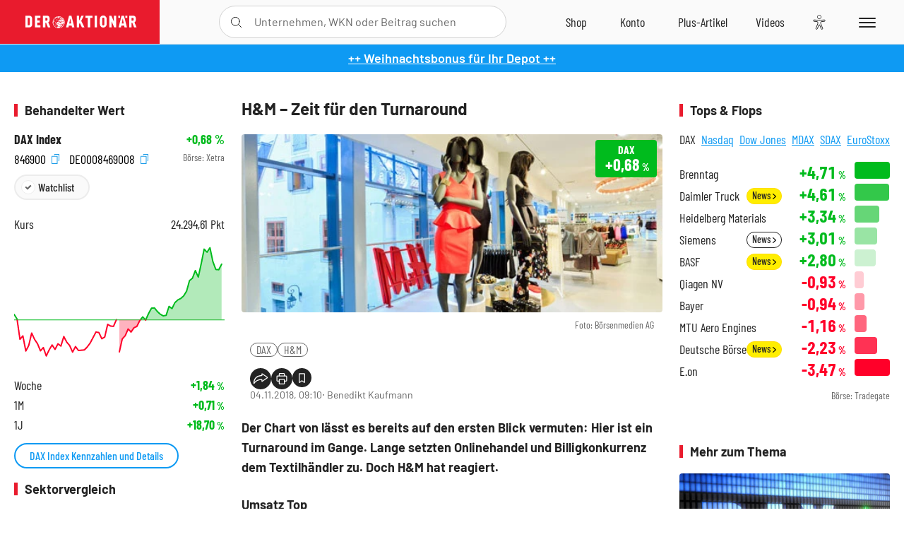

--- FILE ---
content_type: text/html; charset=utf-8
request_url: https://www.deraktionaer.de/artikel/aktien/hm-zeit-fuer-den-turnaround-409630.html
body_size: 24413
content:
<!DOCTYPE html>
<html lang="de-de">
<head>
    <link rel="dns-prefetch" href="//cdn.boersenmedien.com">
    <link rel="dns-prefetch" href="//images.boersenmedien.com">
    <link rel="preconnect" href="//cdn.boersenmedien.com">
    <link rel="preconnect" href="//images.boersenmedien.com">
    
    <meta charset="utf-8">
    <meta name="viewport" content="width=device-width, initial-scale=1.0">
    <link rel="apple-touch-icon" sizes="180x180" href="/assets/images/icons/apple-touch-icon.png">
    <link rel="icon" type="image/png" sizes="32x32" href="/assets/images/icons/favicon-32x32.png">
    <link rel="icon" type="image/png" sizes="16x16" href="/assets/images/icons/favicon-16x16.png">
    <link rel="manifest" href="/manifest.json">
        <title>H&amp;M &#x2013; Zeit f&#xFC;r den Turnaround - DER AKTION&#xC4;R</title>
    <meta name="robots" content="index, follow, noodp, max-image-preview:large">
    <meta name="theme-color" content="#e91b2c">
    <meta name="msapplication-navbutton-color" content="#e91b2c">

    <meta name="description" content="H&amp;M &#x2013; Zeit f&#xFC;r den Turnaround">
    <meta name="keywords" content=",DAX,H&amp;M">
    <meta name="news_keywords" content=",DAX,H&amp;M">
    <meta name="date" content="2018-11-04T09:10:00Z">
        <meta name="author" content="Benedikt Kaufmann">
    <meta name="publisher" content="DER AKTION&#xC4;R">
    <link rel="canonical" href="https://www.deraktionaer.de/artikel/aktien/hm-zeit-fuer-den-turnaround-409630.html">
    <meta property="og:title" content="H&amp;M &#x2013; Zeit f&#xFC;r den Turnaround">
    <meta property="og:type" content="article">
        <meta property="og:image" content="https://images.boersenmedien.com/images/f3286185-1a83-4d2e-aa74-f4ce4facf766.jpg?w=1280">
        <meta property="og:image:width" content="520">
        <meta property="og:image:height" content="220">
    <meta property="og:url" content="https://www.deraktionaer.de/artikel/aktien/hm-zeit-fuer-den-turnaround-409630.html">
    <meta property="og:description" content="H&amp;M &#x2013; Zeit f&#xFC;r den Turnaround">
    <meta property="fb:app_id" content="567365026630618">
    <meta name="twitter:card" content="summary_large_image">
    <meta name="twitter:title" content="H&amp;M &#x2013; Zeit f&#xFC;r den Turnaround">
    <meta name="twitter:site" content="@aktionaer">
    <meta name="twitter:description" content="H&amp;M &#x2013; Zeit f&#xFC;r den Turnaround">
        <meta name="twitter:image" content="https://images.boersenmedien.com/images/f3286185-1a83-4d2e-aa74-f4ce4facf766.jpg?w=1280">
    
    
        <link rel="stylesheet" href="/assets/css/main.min.css?v=P_AJzbTxQnsG81NaN08ub0dJzg9Sv1xdPtzETMjlIbM">
    
    <link rel="preload" as="script" id="IOMmBundle" href="https://data-af9a061aaf.deraktionaer.de/iomm/latest/manager/base/es6/bundle.js" />
    <link rel="preload" as="script" href="https://data-af9a061aaf.deraktionaer.de/iomm/latest/bootstrap/loader.js" />
    <script type="application/ld+json">
        {"@context":"https://schema.org","@graph":[{"@type":"WebSite","name":"DER AKTIONÄR","url":"https://www.deraktionaer.de/","potentialAction":{"@type":"SearchAction","target":"https://www.deraktionaer.de/suchen?q={search_term_string}","query-input":"required name=search_term_string"}},{"@type":"Organization","name":"Börsenmedien AG","@id":"https://www.boersenmedien.de/#publisher","url":"https://www.boersenmedien.de/","logo":{"@type":"ImageObject","url":"https://images.boersenmedien.com/images/bbc3d6ec-9cb0-4502-98d5-3adc60601cd6.png","width":1200,"height":242},"sameAs":["https://www.deraktionaer.de/","https://www.boerse-online.de/","https://www.eurams.de/"],"address":{"@type":"PostalAddress","streetAddress":"Am Eulenhof 14","addressLocality":"Kulmbach","postalCode":"95326","addressCountry":"DE"},"contactPoint":{"@type":"ContactPoint","url":"https://www.boersenmedien.de/Support/kontakt","telephone":"+49-9221-90510","contactType":"Kundenservice","availableLanguage":["Deutsch"],"areaServed":"DE"},"subOrganization":{"@type":"NewsMediaOrganization","@id":"https://www.deraktionaer.de/#publisher","name":"DER AKTIONÄR","foundingDate":"1996-01-01","url":"https://www.deraktionaer.de/","publishingPrinciples":"https://www.boersenmedien.de/agb.html","logo":{"@type":"ImageObject","url":"https://images.boersenmedien.com/images/b8000b75-24cd-4424-aeec-cf1c4544b5b6.jpg","width":1182,"height":1182},"mainEntityOfPage":{"@type":"WebPage","@id":"https://www.deraktionaer.de/"},"sameAs":["https://www.deraktionaer.de/","https://de.wikipedia.org/wiki/Der_Aktionär","https://www.facebook.com/aktionaer/","https://www.instagram.com/deraktionaer/","https://x.com/aktionaer","https://www.tiktok.com/@deraktionaer","https://apps.apple.com/de/app/der-aktionär/id448927412","https://play.google.com/store/apps/details?id=com.yopeso.deraktionar"]}}]}
    </script>
    <script src="/assets/js/ea_dynamic_loading_da.js"></script>
    <meta name="impact-site-verification" value="64808c59-4dea-4819-8bf2-c95625d83376">
</head>
<body class="">
    <script type='text/javascript' src="//data-af9a061aaf.deraktionaer.de/iomm/latest/bootstrap/loader.js"></script>
    <script data-n-head="ssr" type="text/javascript" data-body="true">
        var dataINFOnline = {
        "st": "daktion",
        "cp": "dak_rc_wf",
        "sv": "in",
        "co": "da2019",
        "sc": "yes"
        };
        IOMm('configure', { st: 'daktion', dn: 'data-af9a061aaf.deraktionaer.de', mh: 5 }); // Configure IOMm
        IOMm('pageview', dataINFOnline); // Count pageview
        IOMm('3p', 'qds', 'in'); // Trigger qds module (for agof ddf participants only!)
    </script>

    <header id="page-header">
        <div id="static-header">
            <div class="container">
                <div id="header-logo-container">
                        <a id="header-logo" href="/"><img loading="lazy" alt="DER AKTION&#xC4;R" src="https://images.boersenmedien.com/images/eef3cc9c-8c0d-43c9-a849-c732c8855a53.svg"></a>
                </div>
                <nav id="header-actions-container" aria-labelledby="header-epaper-notification">

                        <a title="Zu DER AKTIONÄR+" aria-label="Zu DER AKTIONÄR+ " href="/artikel/deraktionaerplus" id="header-aktionaerplus" class="header-action-item subpage"><span></span></a>
                    <a title="Videos" aria-label="Videos" class="header-action-item" id="header-videos" href="/videos"><span></span></a>
                    <div class="toaccount"><a title="Zum Account" aria-label="Zum Account" class="sign-in-button header-action-item" href="/account"><span></span></a></div>
                    <a title="Zum Shop" aria-label="Zum Shop" target="_blank" rel="noopener" href="https://www.boersenmedien.de/shop?btm_campaign=DA-edition-0126-13314&btm_source=Online&btm_medium=Navigation&btm_content=deraktionaer.de&btm_term=Shop&btm_detail=shop " id="header-shop" class="header-action-item"><span></span></a>
                        <a title="E-Paper" aria-label="E-Paper" id="header-epaper" class="header-action-item" href="https://www.boersenmedien.de/produkt/deraktionaer/der-aktionaer-edition-0126-4457.html?btm_campaign=DA-edition-0126-13314&btm_source=Online&btm_medium=Navigation&btm_content=deraktionaer.de&btm_term=Shop&btm_detail=epaper" target="_blank" rel="noopener"><span></span></a>
                        <a title="Home" aria-label="Home" id="header-home" class="header-action-item" href="/"><span></span></a>
                    
    <button aria-label="Teilen-Menu &#xF6;ffnen" id="header-share-article" class="header-action-item">
        <span></span>
    </button>

                    
                        
<div id="search-group" class="header-action-item">
    <div id="search-button-container"><input id="search-input-placeholder" name="search-input-placeholder" role="presentation" type="text"><label aria-hidden="true" for="search-input-placeholder"></label><button class="search-button header-action-button open-search" id="header-search-button" aria-controls="search-overlay" aria-label="Suche öffnen"><span></span></button></div>
    <div id="search-overlay">
        <form method="get" id="search-input" action="/suchen">
            <input type="hidden" name="page" value="1" />
            <div class="input-wrapper">
                <input type="text" name="q" id="search-q" autocomplete="off" />
            </div>
            <button type="submit"><span class="icon-colo-primary"></span></button>
        </form>

        <div id="search-scroll-container">
            <a href="#" style="display:none;" class="search-more"><span>Alle Suchergebnisse f&#xFC;r <span class="search-value"></span> anzeigen</span></a>

            <div id="search-results-header" class="pure-g">
                <div id="search-result-symbols" class="pure-u-1-1 pure-u-sm-1-3">
                    <div class="search-title">Wertpapiere</div>
                    <div class="symbol-container"></div>
                    <div class="symbol-empty">Es gibt keine Wertpapiere.</div>
                </div>
                <div id="search-result-stories" class="pure-u-1-1 pure-u-sm-2-3">
                    <div class="search-title">Top-Artikel</div>
                    <div class="story-container"></div>
                    <div class="story-empty">Kein Treffer gefunden. Bitte versuchen Sie einen anderen Suchbegriff.</div>
                </div>
            </div>
        </div>
        <div id="search-close"><img loading="lazy" alt="Schlie&#xDF;en" src="/assets/images/svg/icon-remove.svg"></div>
    </div>
    <div id="search-overlay-background"></div>
</div>
                    
                    <div class="eyeAble_customToolOpenerClass fr-bullet-nav__link header-action-item" data-controller="bullet-layer" data-controller-options="{&quot;active-class&quot;: &quot;fr-bullet-nav__link--active&quot;}" data-tracking-header="EyeAble">
                        <div class="fr-bullet-nav__icon fr-bullet-nav__icon--eyeable eyeAbleContrastSkip"></div>
                    </div>
                    <button id="menu-button" class="hamburger hamburger--squeeze hamburger--main" type="button" aria-label="Menu" aria-controls="header-navigation">
                        <span class="hamburger-box">
                            <span class="hamburger-inner"></span>
                        </span>
                    </button>
                </nav>
            </div>
            
    <div id="share-article-nav" class="share-article-container">
        <button title="URL kopieren" class="share-url copy-button" onclick="return copy(window.location.href)"><img
                alt="CopyLink"
                src="https://images.boersenmedien.com/images/e9f70a2a-88af-4b41-b33a-e146c67328ce.svg" loading="lazy">
        </button>
        <a title="Facebook teilen" class="share-fb"
           href="https://www.facebook.com/sharer.php?u=https%3A%2F%2Fwww.deraktionaer.de%2Fartikel%2Faktien%2Fhm-zeit-fuer-den-turnaround-409630.html&amp;t=H%26M&#x2B;%E2%80%93&#x2B;Zeit&#x2B;f%C3%BCr&#x2B;den&#x2B;Turnaround"
           rel="noopener" target="da_social"><span></span></a>
        <a title="Tweet" class="share-twitter"
           href="https://twitter.com/intent/tweet?url=https%3A%2F%2Fwww.deraktionaer.de%2Fartikel%2Faktien%2Fhm-zeit-fuer-den-turnaround-409630.html" rel="noopener"
           target="da_social"><span></span></a>
        <a title="Per E-Mail teilen" class="share-mail"
           href="mailto:?body=https://www.deraktionaer.dehttps://www.deraktionaer.de/artikel/aktien/hm-zeit-fuer-den-turnaround-409630.html" rel="noopener"
           target="da_social"><span></span></a>
        <a title="Seite Drucken" class="share-print" href="javascript:self.print()"><span></span></a>
    </div>

        </div>
        <div id="header-navigation" class="pure-g">
            <div id="navigation-main" class="pure-u-1-1 pure-u-xl-2-3">
                <nav id="navigation" aria-label="Navigation">
                    <ul>
                        <li><a href="/">Home</a></li>
                            <li><a href="/magazin">Magazin</a></li>    
                        <li><a href="/marktueberblick.html">Marktüberblick</a></li>
                        <li>
                            <a href="/musterdepots.html">Depots</a>
                            <span class="open-sub"></span>
                            <div>
                                <ul>
                                    
                                        
        <li><a href="/real-musterdepot.html">Real-Depot</a></li>
        <li><a href="/aktionaer-musterdepot.html">AKTION&#xC4;R-Depot</a></li>
        <li><a href="/derivate-favoriten-empfehlungen.html">AKTION&#xC4;R Derivate-Favoriten</a></li>
        <li><a href="/langfristiges-musterdepot.html">Schlag-den-Buffett-Depot (Langfristiges Musterdepot)</a></li>
        <li><a href="/tsi-musterdepot.html">TSI-Musterdepot</a></li>

                                    
                                </ul>
                            </div>
                        </li>
                        <li class="navigation-strong"><a href="/artikel/deraktionaerplus">DER AKTIONÄR<strong>+</strong></a></li>
                        <li><a href="/invest">DER AKTIONÄR Indizes</a></li>
                        <li>
                            <span class="nav-no-link">Finanz-Check</span>
                            <span class="open-sub"></span>
                            <div>
                                <ul>
                                    <li><a href="/broker-vergleich">Broker-Vergleich</a></li>
                                    <li><a href="/krypto-broker-vergleich">Krypto-Broker-Vergleich</a></li>
                                    <li><a href="/krypto-boersen-vergleich">Krypto-Börsen-Vergleich</a></li>
                                    <li><a href="/kinderdepot-broker-vergleich">Kinderdepot-Vergleich</a></li>
                                    <li><a href="/tagesgeld-vergleich.html">Tagesgeld-Vergleich</a></li>
                                    <li><a href="/festgeld-vergleich.html">Festgeld-Vergleich</a></li>
                                </ul>
                            </div>
                        </li>
                        <li><a href="/podcasts">Podcasts</a></li>
                        <li>
                            <a href="/videos">DER AKTIONÄR TV</a>
                            <span class="open-sub"></span>
                            <div>
                                <ul>
                                    <li><a href="/videos">Übersicht</a></li>
                                        <li><a href="/videos/boersenpunk/1">B&#xF6;rsenpunk</a></li>
                                        <li><a href="/videos/dax-check/1">DAX-Check LIVE</a></li>
                                        <li><a href="/videos/futuremarkets/1">Future Markets</a></li>
                                        <li><a href="/videos/goldexpertebussler/1">Goldfolio</a></li>
                                        <li><a href="/videos/heavytraderz/1">HeavytraderZ</a></li>
                                        <li><a href="/videos/hotstockreport/1">Hot Stock Report</a></li>
                                        <li><a href="/videos/olivermichel/1">Krypto-Talk</a></li>
                                        <li><a href="/videos/maydornsmeinung/1">maydornsmeinung</a></li>
                                        <li><a href="/videos/schroedersnebenwerte/1">Schr&#xF6;ders Nebenwerte-Watchlist</a></li>
                                        <li><a href="/videos/trading-tipps/1">Trading-Tipp</a></li>
                                        <li><a href="/videos/keyinvest/1">UBS DailyTrader</a></li>
                                </ul>
                            </div>
                        </li>
                        <li>
                            <a href="https://www.boersenmedien.de/shop" target="_blank" rel="noopener">Abo &amp; Shop</a>
                            <span class="open-sub"></span>
                            <div>
                                <ul>
                                    <li><a href="https://www.boersenmedien.de/magazine/deraktionaer/einzelausgaben" target="_blank" rel="noopener">DER AKTIONÄR</a></li>
                                    <li><a href="https://www.boersenmedien.de/aktienreports/1" target="_blank" rel="noopener">Aktien-Reports</a></li>
                                    <li><a href="https://www.boersenmedien.de/boersendienste" target="_blank" rel="noopener">Börsendienste</a></li>
                                </ul>
                            </div>
                        </li>
                        <li><a href="/experten">Experten</a></li>
                        <li><a href="https://www.boersenmedien.com/karriere/jobangebote">Jobs/Karriere</a></li>
                    </ul>
                </nav>
                <nav id="navigation-user" aria-label="Mein Konto">
                        <div class="signin">
                            <div class="navigation-user-row sign-in-button">
                                <div><strong>Sie sind neu hier?</strong> Registrieren Sie sich kostenlos um alle Funktionen unserer Website nutzen zu können:</div>
                                <div><a href="https://login.boersenmedien.com/account/signup" class=" pure-button-secondary"><span>Registrieren</span></a></div>
                            </div>
                            <span class="sign-in-loading">Laden</span>
                        </div>
                        <div class="signin">
                            <div class="navigation-user-row sign-in-button">
                                <div><strong>Sie sind bereits registriert?</strong> Hier können Sie sich anmelden:</div>
                                <div>
                                    <a class=" pure-button-secondary" href="/account/signin"><span>Anmelden</span></a>
                                </div>
                            </div>
                            <span class="sign-in-loading">Laden</span>
                        </div>
                        <div class="signout">
                            <strong id="navigation-head">Willkommen auf deraktionaer.de!</strong><br>
                            <a class="user-nav-button user-nav-symbols" href="/account/watchlist">Meine Watchlist</a>
                            <a class="user-nav-button user-nav-articles" href="/account/bookmarks">Gespeicherten Artikel</a>
                            <a href="https://konto.boersenmedien.com" target="_blank" rel="noopener" class="user-nav-button user-nav-bmagaccount">Börsenmedien Konto</a>
                            <a class="pure-button-primary" href="/account/logout"><span class="sing-out-button">Abmelden</span></a>
                            <br>
                        </div>
                </nav>
                <div class="pure-g">
                    <div id="navigation-app" class="pure-u-1-1 pure-u-lg-1-2">
                        <div><img loading="lazy" alt="DER-AKTION&#xC4;R App" id="app-logo" src="https://images.boersenmedien.com/images/757ea3d3-5e46-4275-80df-30eb7052784c.svg"> DER AKTIONÄR – Unsere App</div>
                        <div><a target="_blank" rel="noopener" id="app-apple" href="https://itunes.apple.com/de/app/der-aktionar-deutschlands/id448927412"><img loading="lazy" alt="Laden im Appstore" src="/assets/images/svg/logo-appstore.svg"></a><a id="app-android" target="_blank" rel="noopener" href="https://play.google.com/store/apps/details?id=com.yopeso.deraktionar"><img alt="Jetzt bei Google Play" src="/assets/images/svg/logo-gplay.svg" /></a></div>
                    </div>
                    <div id="navigation-sm" class="pure-u-1-1 pure-u-lg-1-2">
                        <strong>Folgen Sie uns</strong><br>
                        <a class="share-youtube" target="_blank" rel="noopener" href="https://www.youtube.com/user/DAFChannel/videos">Youtube</a>
                        <a class="share-instagram" target="_blank" rel="noopener" href="https://www.instagram.com/deraktionaer/">Instagram</a>
                        <a class="share-fb" target="_blank" rel="noopener" href="https://www.facebook.com/aktionaer">Facebook</a>
                        <a class="share-twitter" target="_blank" rel="noopener" href="https://twitter.com/aktionaer">Twitter</a>
                    </div>
                </div>
            </div>
            <aside id="navigation-sidebar" class="pure-u-1-1 pure-u-xl-1-3">
                <div class="pure-g">
                    <div id="navigation-stories" class="pure-u-1-1 pure-u-md-16-24 pure-u-xl-1-1"></div>
                    <div id="navigation-symbols" class="pure-u-1-1 pure-u-md-8-24 pure-u-xl-1-1"></div>
                </div>
            </aside>
        </div>
    </header>

    <div class="breaking-news-container">
        

        <div class="header-banner">
            <div><a href="https://www.boersenmedien.de/produkt/deraktionaer/der-aktionaer-5125-4459.html?btm_campaign=DA-2551-12383&amp;btm_source=Online&amp;btm_medium=BalkenBlau&amp;btm_content=deraktionaer.de&amp;btm_term=Shop" target="_blank" rel="nofollow">&#x2B;&#x2B; Weihnachtsbonus f&#xFC;r Ihr Depot &#x2B;&#x2B;</a></div>
        </div>

    </div>

        <div id="banner-top-container">
            <div id="banner-big-bill-container">
                <div id="Ads_BA_BS" style="position: relative; text-align: center;">                    
                    <div id='Ads-Bigsize'></div>
                </div>
            </div>
            <div id="banner-sky-container">
                <div id="Ads_BA_SKY">
                    <div id='Ads-Sky' style='min-width: 120px; min-height: 600px;'></div>
                </div>
            </div>
            <div id="banner-sky-left-container">
                <div id="Ads_BA_SKY_LEFT">
                    <div id='Ads-Sky-Left' style='min-width: 120px; min-height: 600px;'></div>
                </div>
            </div>
        </div>

    <div id="page-body" class="container">
        
<article id="article-detail" aria-labelledby="article-title">
    <div id="article-detail-content">
        <header id="article-detail-header">
            <h1 id="article-title">H&M – Zeit für den Turnaround</h1>
            <div class="article-header-image">
                <figure>
                    <picture>
                        <source media="(min-width: 1023px)" srcset="https://images.boersenmedien.com/images/f3286185-1a83-4d2e-aa74-f4ce4facf766.jpg?w=1280&webp=true"
                                type="image/webp">
                        <source media="(min-width: 767px)" srcset="https://images.boersenmedien.com/images/f3286185-1a83-4d2e-aa74-f4ce4facf766.jpg?w=1280&webp=true"
                                type="image/webp">
                        <img loading="lazy" src="https://images.boersenmedien.com/images/f3286185-1a83-4d2e-aa74-f4ce4facf766.jpg?w=1280&webp=true"
                             alt="H&M – Zeit für den Turnaround">
                    </picture>
                        <figcaption><small>Foto: B&#xF6;rsenmedien AG</small></figcaption>
                </figure>
                    
<a class="stock-info stock-info-badge stock-info-badge-big" data-quote="DE0008469008" title="DAX Index" href="/aktien/kurse/dax-de0008469008.html">
    <span class="stock-info-name flex-ellipsis-variable">DAX</span>
    <span class="changePct">-</span>&thinsp;<span class="percentSgn">%</span>    
</a>
            </div>
            <ul id="article-detail-keywords">
                        <li><a href="/suchen?q=%22dax%22">DAX</a></li>
                        <li><a href="/suchen?q=%22h%26m%22">H&amp;M</a></li>
            </ul>
            <div id="article-header-info">
                <div class="author-info">
                            04.11.2018, 09:10
                            <span
                                class="article-header-author"> &#8231; Benedikt Kaufmann</span>
                </div>
                <div id="share-container">
                    <div class="share-buttons">
                        <button aria-label="Teilen-Menu &#xF6;ffnen" id="sm-page-button"
                                class="share-button"></button>
                        
<div id="share-page-nav" class="share-article-container">
	<button title="URL kopieren" class="are-url copy-button" onclick="return copy(window.location.href)"><img alt="AltLinkShare" src="https://images.boersenmedien.com/images/e9f70a2a-88af-4b41-b33a-e146c67328ce.svg" loading="lazy"></button>
	<a title="Facebook teilen" class="share-fb" href="https://www.facebook.com/sharer.php?u=https%3A%2F%2Fwww.deraktionaer.de%2Fartikel%2Faktien%2Fhm-zeit-fuer-den-turnaround-409630.html&amp;t=H%26M&#x2B;%E2%80%93&#x2B;Zeit&#x2B;f%C3%BCr&#x2B;den&#x2B;Turnaround" rel="noopener" target="da_social"><img alt="Bei facebook teilen" src="https://images.boersenmedien.com/images/static/icon-facebook-grey.svg" loading="lazy"></a>
	<a title="Tweet" class="share-twitter" href="https://twitter.com/intent/tweet?url=https%3A%2F%2Fwww.deraktionaer.de%2Fartikel%2Faktien%2Fhm-zeit-fuer-den-turnaround-409630.html&text=H%26M&#x2B;%E2%80%93&#x2B;Zeit&#x2B;f%C3%BCr&#x2B;den&#x2B;Turnaround" rel="noopener" target="da_social"><img alt="Mit twitter teilen" src="https://images.boersenmedien.com/images/c2ffe345-c71f-42e4-9ee3-bd80ca076e68.svg" loading="lazy"></a>
	<a title="Per E-Mail teilen" class="share-mail" href="mailto:?body=https://www.deraktionaer.de/artikel/aktien/hm-zeit-fuer-den-turnaround-409630.html" rel="noopener" target="da_social"><img alt="Nachricht senden" src="https://images.boersenmedien.com/images/static/icon-email-grey.svg" loading="lazy"></a>
</div>
                        <a id="print-page-button" class="share-button" title="Seite Drucken"
                           href="javascript:self.print()"><span></span></a>
                        <button id="save-article-body" aria-label="Artikel zu Favoriten hinzuf&#xFC;gen"
                                data-bookmark="409630" class="add"><span></span></button>
                    </div>
                </div>
            </div>
        </header>

        <div id="article-body">
                        
<p class="article-introduction">Der Chart von lässt es bereits auf den ersten Blick vermuten: Hier ist ein Turnaround im Gange. Lange setzten Onlinehandel und Billigkonkurrenz dem Textilhändler zu. Doch H&amp;M hat reagiert.</p>
                        
<p><strong>Umsatz Top</strong></p>
                        
<p>Die Aktie des schwedischen Textilhändlers überzeugte in den vergangenen Wochen durch einen charttechnischen Turnaround. Mit zwei beeindruckenden Kurssprüngen brach der Chart sowohl durch die wichtige 200-Tage-Linie als auch den seit 2015 vorherrschenden Abwärtstrend.</p>
                        
<p>Fundamental überraschten die Schweden bereits Mitte September die Anleger. Der Erlös im dritten Quartal stieg gegenüber dem Vorjahresquartal um neun Prozent auf 55,8 Milliarden Schwedische Kronen und lag damit leicht über den Erwartungen der Analysten. Besonders stark waren dabei die Onlineverkäufe, die sich nach Anpassungen des Geschäftsmodells, wie beispielsweise einer In-Store-Integration, um 32 Prozent verbesserten.</p>
                        
<p>Der Umsatzanstieg markiert dabei ein positives Zeichen inmitten des Konzernumbaus. Denn angesichts weniger Neueröffnungen und der Schließung zahlreicher alter Standorte hätten die Verkäufe ebenso unter Druck geraten können.</p>
                        
<figure class="article-image   article-lightbox-image" data-src="https://images.boersenmedien.com/images/dc4bf983-801b-4aef-974f-d5c56018521b.png?webp=true&w=2560" data-sub-html=".image-caption">

        <img alt="" src="https://images.boersenmedien.com/images/dc4bf983-801b-4aef-974f-d5c56018521b.png?webp=true&w=1000" class="pure-img" loading="lazy">

        <figcaption class="image-caption">
                <div class="article-content-src ">Quelle: B&#xF6;rsenmedien AG</div>

        </figcaption>

</figure>
                        
<p><strong>Margen Flop</strong></p>
                        
<p>Die Sorgen der Anleger entstammen aber auch nicht der Umsatzseite. Vielmehr ist es der negative Margentrend, der H&amp;M seit Jahren zu schaffen macht. Es wurde schlichtweg zu spät auf neue Konkurrenten wie Primark oder Onlinehändler reagiert. Der Versuch, das aufgestaute Inventar durch teure Rabattaktionen abzubauen, kostete große Teile des Gewinns.</p>
                        
<p>Im laufenden Geschäftsjahr sollen sich die Gewinne je Aktie sogar um 16,8 Schwedische Kronen verringern. Immerhin kündigte die Geschäftsführung an, im vierten Quartal keine zusätzlichen Rabatte anzubieten. Richtig, denn der einzige Weg, die Margen nachhaltig zu verbessern, ist eine Beschleunigung des Warenumschlags und die damit einhergehende Verschmälerung des Inventars. Das neu entfachte Umsatzwachstum könnte hierbei entscheidend weiterhelfen. Es gilt: Erst wenn H&amp;M die Margen wieder anziehen, ist auch der Turnaround geschafft.</p>
                        
<p><strong>Turnaround-Spekulation für Mutige</strong></p>
                        
<p>Charttechnik und starke Zahlen liefern die ersten Anzeichen eines Turnarounds. Die entscheidende Frage bleibt, ob H&amp;M den Margentrend umkehren kann. Ein mögliches Szenario, das, wenn es aufgeht, lukrative Chancen mit sich bringt. Diese Chancen wahrzunehmen, wird jedoch nur risikobereiten Anlegern empfohlen.</p>
                        
<figure class="article-image   article-lightbox-image" data-src="https://images.boersenmedien.com/images/fc44f570-4866-40b8-b792-295a1eea2de8.png?webp=true&w=2560" data-sub-html=".image-caption">

        <img alt="" src="https://images.boersenmedien.com/images/fc44f570-4866-40b8-b792-295a1eea2de8.png?webp=true&w=1000" class="pure-img" loading="lazy">

        <figcaption class="image-caption">
                <div class="article-content-src ">Quelle: B&#xF6;rsenmedien AG</div>

        </figcaption>

</figure>
                        
<p>Dieser Artikel ist ein Auszug aus DER AKTIONÄR 43/2018. <a href="https://www.deraktionaer.de/ausgabe/43-2018.htm" target="_blank">Hier geht's zur vollständigen Ausgabe.</a></p>
        </div>
            <div class="clear-both">
                <h2 id="werte-title" class="category-headline">Behandelte Werte</h2>
                <div class="table-scrollx-container">
                    <table class="pure-table pure-table-horizontal werte-table" aria-labelledby="werte-title">
                        <thead>
                        <tr>
                            <th scope="col">Name</th>
                            <th scope="col" class="text-center">Wert</th>
                            <th scope="col" class="text-center">Veränderung<br><small>Heute in %</small></th>
                        </tr>
                        </thead>
                        <tbody>
                            <tr class="stock-info" data-quote="DE0008469008" style="opacity:1">
                                <td><a title="DAX Index" href="/aktien/kurse/dax-de0008469008.html">DAX</a></td>
                                <td class="text-center nowrap"><span
                                        class="price">-</span>&thinsp;Pkt.</td>
                                <td class="text-center"><span class="stock-info-badge"><span
                                            class="changePct"></span></span></td>
                            </tr>
                            <tr class="stock-info" data-quote="SE0000106270" style="opacity:1">
                                <td><a title="H&amp;M Aktie" href="/aktien/kurse/hm-se0000106270.html">H&amp;M</a></td>
                                <td class="text-center nowrap"><span
                                        class="price">-</span>&thinsp;&#x20AC;</td>
                                <td class="text-center"><span class="stock-info-badge"><span
                                            class="changePct"></span></span></td>
                            </tr>
                        </tbody>
                    </table>
                </div>
                <br>
            </div>
        <div class="hidden">
        </div>

            
    <h2 class="category-headline">Aktuelle Ausgabe</h2>
    <div class="article-list-latest-issue">
        <div class="last-issue-cover">
            <a class="release-item-image" href="https://www.boersenmedien.de/produkt/deraktionaer/der-aktionaer-edition-0126-4457.html?btm_campaign=DA-26EDITION 01-13314&btm_source=Online&btm_medium=Widget&btm_content=deraktionaer.de&btm_term=Shop&btm_detail=Neuerscheinungen&btm_info=%2Fartikel%2Faktien%2Fhm-zeit-fuer-den-turnaround-409630.html" target="_blank">
                <img loading="lazy" alt="DER AKTION&#xC4;R EDITION 01/26" src="https://images.boersenmedien.com/images/03d77d05-63eb-47e6-a38f-a320041e38e4.jpg?w=600&webp=true" />
            </a>
        </div>
        <h3>
            <a class="release-item-image" href="https://www.boersenmedien.de/produkt/deraktionaer/der-aktionaer-edition-0126-4457.html?btm_campaign=DA-26EDITION 01-13314&btm_source=Online&btm_medium=Widget&btm_content=deraktionaer.de&btm_term=Shop&btm_detail=Neuerscheinungen&btm_info=%2Fartikel%2Faktien%2Fhm-zeit-fuer-den-turnaround-409630.html" target="_blank">
                Exklusiv auf 256 Seiten &#x2013; 20 brennende Fragen f&#xFC;r das Jahr 2026
            </a>
        </h3>
        <div class="latest-issue-data">
            <span><i title="Ausgabennummer" class="icon-book icon-color-secondary"></i>Nr. EDITION 01/26</span>
            <span><i title="Preis" class="icon-price icon-color-secondary"></i>24,90&thinsp;&euro;</span>
        </div>
        <div class="button-container">
            <a class="pure-button pure-button-paypal" target="_blank" rel="noopener" href="https://www.boersenmedien.de/zahlungsmethode/paypal/express/4457?btm_campaign=DA-26EDITION 01-13314&btm_source=Online&btm_medium=Widget&btm_content=deraktionaer.de&btm_term=PPExpress&btm_detail=AktuelleAusgabe&btm_info=%2Fartikel%2Faktien%2Fhm-zeit-fuer-den-turnaround-409630.html"><img loading="lazy" src="https://images.boersenmedien.com/images/74d4a911-0acd-4505-abbe-7e50458f125b.svg" alt="Paypal" title="Paypal"> Sofortkauf</a>
            <a class="pure-button pure-button-secondary" target="_blank" rel="noopener" href="https://www.boersenmedien.de/Checkout/AddToCart?id=4457&btm_campaign=DA-26EDITION 01-13314&btm_source=Online&btm_medium=Widget&btm_content=deraktionaer.de&btm_term=Warenkorb&btm_detail=AktuelleAusgabe&btm_info=%2Fartikel%2Faktien%2Fhm-zeit-fuer-den-turnaround-409630.html">Im Shop kaufen</a>
            <small>Sie erhalten einen Download-Link per E-Mail. Außerdem können Sie gekaufte E-Paper in Ihrem <a class="text-link" href="https://konto.boersenmedien.de" target="_blank">Konto</a> herunterladen.</small>
        </div>
    </div>

            <div id="similar-product">
                <section>
    <h2 class="category-headline">Buchtipp: Der gro&#xDF;e Gebert</h2>
    <div class="pure-g">
        <div id="similar-product-description">
            <p>„Der intelligente Investor“, „Börsenindikatoren“ und „Börsenzyklen“ sind Klassiker der Börsen­literatur. Ihr Autor ist der seit vielen Jahrzehnten an der Börse außerordentlich erfolgreiche Physiker Thomas Gebert, dessen „Gebert Börsenindikator“ seit Jahren die Fachwelt durch seine Einfachheit und durch seine Outperformance beeindruckt. Nun hat Thomas Gebert seine drei Best­seller komplett überarbeitet, an die heutige ­Situation angepasst und mit aktuellen Beispielen ver­sehen. <br>„Der große Gebert“ ist geballtes Börsenwissen, das dem Leser eine Anleitung gibt, wie er sachlich, unaufgeregt und überaus erfolgreich an den Märkten agieren kann.</p>
        </div>
        <div class="article-list-image-container pure-u-1-1 pure-u-sm-6-24">
            <a href="https://www.boersenmedien.de/produkt/buch/der-groe-gebert-3458.html?ref=deraktionaer" target="_blank" rel="noopener">
                <img loading="lazy" src="https://images.boersenmedien.com/images/a35d7d7a-2fe7-448f-af7c-eb8efd14eb81.jpg?w=500&webp=true" class="pure-img" title="Der gro&#xDF;e Gebert" alt="Der gro&#xDF;e Gebert">
            </a>
        </div>
        <div class="article-list-text-container pure-u-1-1 pure-u-sm-18-24">
                <div class="book-product-info"><p><b>Autoren:</b> Gebert, Thomas<br><b>Seitenanzahl:</b> 336<br><b>Erscheinungstermin:</b> 08.02.2024<br><b>Format:</b> Taschenbuch<br><b>ISBN:</b> 978-3-86470-965-4<br></p></div>
            <div class="book-product-price">
                <strong>Preis:</strong> 14,90&thinsp;€
            </div>
            <div class="button-container">
                <a class="pure-button pure-button-paypal"
                   href="https://www.boersenmedien.de/zahlungsmethode/paypal/express/3458?ref=deraktionaer"
                   target="_blank" rel="noopener" alt="Paypal Sofortkauf" title="Paypal Sofortkauf">
                    <img loading="lazy" src="https://images.boersenmedien.com/images/74d4a911-0acd-4505-abbe-7e50458f125b.svg"
                         alt="Paypal" title="Paypal">
                </a>
                <a class="pure-button pure-button-secondary"
                   href="https://www.boersenmedien.de/Checkout/AddToCart?id=3458?ref=deraktionaer"
                   target="_blank" rel="noopener">
                    Im Shop kaufen
                </a>                
            </div>
        </div>
    </div>
</section>
            </div>
    </div>
    
<aside id="article-detail-symbol" aria-label="Wertpapierinformationen" data-quote="DE0008469008">
        <h2 class="category-headline">Behandelter Wert</h2>
        <div class="symbol-intro">
            <div>
                <a href="/aktien/kurse/dax-de0008469008.html">DAX Index</a>
                <strong class="text-right stock-info"><span class="changePct"></span><span class="percentSgn">&thinsp;%</span></strong>
            </div>
            <div>
                <div>
                        <button class="copy-button" onclick="return copy('846900')"> 846900 <i class="icon--exit-fullscreen icon-copy icon-color-action"></i></button>
                        <button class="copy-button" onclick="return copy('DE0008469008')"> DE0008469008 <i class="icon--exit-fullscreen icon-copy icon-color-action"></i></button>
                </div>
                <small class="text-right">Börse: <span class="exchange"></span></small>
            </div>
            <div id="save-symbol-body">
                <button class="add pure-button pure-button-primary" aria-label="Wert zur Watchlist hinzuf&#xFC;gen" data-watchlist="DE0008469008"> Watchlist</button>
            </div>
        </div>
        

        <dl aria-label="Wertpapierdetails zu DAX Index" class="symbol-information">
            <dt>Kurs</dt>
            <dd><span class="price"></span> <span class="currency"></span></dd>

        </dl>
        <div id="article-detail-symbols-chart">
            <a id="sparkline-chart-container" href="/aktien/kurse/dax-de0008469008.html">
                <div id="sparkline-chart"></div>
            </a>
            <div id="symbol_performance"></div>
            <a class="pure-button pure-button-primary" title="DAX Index Kennzahlen und Details" href="/aktien/kurse/dax-de0008469008.html">DAX Index Kennzahlen und Details</a>
        </div>
        <div data-peergroup="DE0008469008" id="article-detail-symbol-peergroup-container"></div>
</aside>
    
<aside id="article-detail-further" aria-labelledby="more-title">
        <section>
            <h2 class="category-headline">Tops &amp; Flops</h2>
            <div class="tabs" id="topflop">
                <ul class="tab-nav">
                        <li><a id="topflop-Dax" class="">DAX</a></li>
                        <li><a id="topflop-Nasdaq" class="inactive">Nasdaq</a></li>
                        <li><a id="topflop-DowJones" class="inactive">Dow Jones</a></li>
                        <li><a id="topflop-MDax" class="inactive">MDAX</a></li>
                        <li><a id="topflop-SDax" class="inactive">SDAX</a></li>
                        <li><a id="topflop-Eurostoxx" class="inactive">EuroStoxx</a></li>
                </ul>
                <div>
                        <div class="tab-page" id="topflop-Dax-c" style="display:block">
                            <ul class="topflop">
        <li class="top">
            <div class="topflop-company">
                <a class="topflop-name" href="/aktien/kurse/brenntag-de000a1dahh0.html">Brenntag</a>
            </div>
            <span class="topflop-value up">&#x2B;4,71<span>&thinsp;%</span></span>
            <span class="topflop-bar up"><span class="progress" style="width:100.00%"></span></span>
            
        </li>
        <li class="top">
            <div class="topflop-company">
                <a class="topflop-name" href="/aktien/kurse/daimlertruck-de000dtr0ck8.html">Daimler Truck</a>
                    <span class="news">
                        <a href="/artikel/aktien/daimler-truck-an-der-dax-spitze-aktie-mit-kaufsignal-20391993.html">
                            News <i class="icon-arrow"></i>
                        </a>
                    </span>
            </div>
            <span class="topflop-value up">&#x2B;4,61<span>&thinsp;%</span></span>
            <span class="topflop-bar up"><span class="progress" style="width:97.88%"></span></span>
            
        </li>
        <li class="top">
            <div class="topflop-company">
                <a class="topflop-name" href="/aktien/kurse/heidelbergmaterials-de0006047004.html">Heidelberg Materials</a>
            </div>
            <span class="topflop-value up">&#x2B;3,34<span>&thinsp;%</span></span>
            <span class="topflop-bar up"><span class="progress" style="width:70.96%"></span></span>
            
        </li>
        <li class="top">
            <div class="topflop-company">
                <a class="topflop-name" href="/aktien/kurse/siemens-de0007236101.html">Siemens</a>
                    <span class="news news-secondary">
                        <a href="/nachricht/schneiderelectricwillmittelfristigmargendeutlichsteigern-aktienrueckkauf-489624.html">
                            News <i class="icon-arrow"></i>
                        </a>
                    </span>
            </div>
            <span class="topflop-value up">&#x2B;3,01<span>&thinsp;%</span></span>
            <span class="topflop-bar up"><span class="progress" style="width:63.92%"></span></span>
            
        </li>
        <li class="top">
            <div class="topflop-company">
                <a class="topflop-name" href="/aktien/kurse/basf-de000basf111.html">BASF</a>
                    <span class="news">
                        <a href="/artikel/aktien/basf-und-evonik-truebe-aussichten-20391990.html">
                            News <i class="icon-arrow"></i>
                        </a>
                    </span>
            </div>
            <span class="topflop-value up">&#x2B;2,80<span>&thinsp;%</span></span>
            <span class="topflop-bar up"><span class="progress" style="width:59.41%"></span></span>
            
        </li>
        <li class="flop">
            <div class="topflop-company">
                <a class="topflop-name" href="/aktien/kurse/qiagennv-nl0015002cx3.html">Qiagen NV</a>
            </div>
            <span class="topflop-value down">-0,93<span>&thinsp;%</span></span>
            <span class="topflop-bar down"><span class="progress" style="width:26.91%"></span></span>
            
        </li>
        <li class="flop">
            <div class="topflop-company">
                <a class="topflop-name" href="/aktien/kurse/bayer-de000bay0017.html">Bayer</a>
            </div>
            <span class="topflop-value down">-0,94<span>&thinsp;%</span></span>
            <span class="topflop-bar down"><span class="progress" style="width:27.05%"></span></span>
            
        </li>
        <li class="flop">
            <div class="topflop-company">
                <a class="topflop-name" href="/aktien/kurse/mtuaeroengines-de000a0d9pt0.html">MTU Aero Engines</a>
            </div>
            <span class="topflop-value down">-1,16<span>&thinsp;%</span></span>
            <span class="topflop-bar down"><span class="progress" style="width:33.30%"></span></span>
            
        </li>
        <li class="flop">
            <div class="topflop-company">
                <a class="topflop-name" href="/aktien/kurse/deutscheboerse-de0005810055.html">Deutsche B&#xF6;rse</a>
                    <span class="news">
                        <a href="/artikel/maerkte-forex-zinsen/dax-nach-fed-entscheid-stabil-carl-zeiss-meditec-deutsche-boerse-munich-re-redcare-rheinmetall-siemens-energy-im-check-20391973.html">News <i class="icon-arrow"></i></a>
                    </span>
            </div>
            <span class="topflop-value down">-2,23<span>&thinsp;%</span></span>
            <span class="topflop-bar down"><span class="progress" style="width:64.15%"></span></span>
            
        </li>
        <li class="flop">
            <div class="topflop-company">
                <a class="topflop-name" href="/aktien/kurse/eon-de000enag999.html">E.on</a>
            </div>
            <span class="topflop-value down">-3,47<span>&thinsp;%</span></span>
            <span class="topflop-bar down"><span class="progress" style="width:100.00%"></span></span>
            
        </li>
</ul>
<small>Börse: Tradegate</small>
                        </div>
                        <div class="tab-page" id="topflop-Nasdaq-c" style="">
                            <ul class="topflop">
        <li class="top">
            <div class="topflop-company">
                <a class="topflop-name" href="/aktien/kurse/constellationenergy-us21037t1097.html">Constellation Energy</a>
            </div>
            <span class="topflop-value up">&#x2B;3,97<span>&thinsp;%</span></span>
            <span class="topflop-bar up"><span class="progress" style="width:100.00%"></span></span>
            
        </li>
        <li class="top">
            <div class="topflop-company">
                <a class="topflop-name" href="/aktien/kurse/marriottinternational-us5719032022.html">Marriott International</a>
            </div>
            <span class="topflop-value up">&#x2B;2,79<span>&thinsp;%</span></span>
            <span class="topflop-bar up"><span class="progress" style="width:70.29%"></span></span>
            
        </li>
        <li class="top">
            <div class="topflop-company">
                <a class="topflop-name" href="/aktien/kurse/linde-ie000s9ys762.html">Linde</a>
            </div>
            <span class="topflop-value up">&#x2B;2,38<span>&thinsp;%</span></span>
            <span class="topflop-bar up"><span class="progress" style="width:59.98%"></span></span>
            
        </li>
        <li class="top">
            <div class="topflop-company">
                <a class="topflop-name" href="/aktien/kurse/dexcominc-us2521311074.html">DexCom, Inc.</a>
            </div>
            <span class="topflop-value up">&#x2B;2,25<span>&thinsp;%</span></span>
            <span class="topflop-bar up"><span class="progress" style="width:56.65%"></span></span>
            
        </li>
        <li class="top">
            <div class="topflop-company">
                <a class="topflop-name" href="/aktien/kurse/regeneronpharmaceuticals-us75886f1075.html">Regeneron Pharmaceuticals</a>
            </div>
            <span class="topflop-value up">&#x2B;2,19<span>&thinsp;%</span></span>
            <span class="topflop-bar up"><span class="progress" style="width:55.13%"></span></span>
            
        </li>
        <li class="flop">
            <div class="topflop-company">
                <a class="topflop-name" href="/aktien/kurse/pinduoduo-us7223041028.html">Pinduoduo</a>
            </div>
            <span class="topflop-value down">-3,04<span>&thinsp;%</span></span>
            <span class="topflop-bar down"><span class="progress" style="width:49.77%"></span></span>
            
        </li>
        <li class="flop">
            <div class="topflop-company">
                <a class="topflop-name" href="/aktien/kurse/intel-us4581401001.html">Intel</a>
            </div>
            <span class="topflop-value down">-3,67<span>&thinsp;%</span></span>
            <span class="topflop-bar down"><span class="progress" style="width:60.05%"></span></span>
            
        </li>
        <li class="flop">
            <div class="topflop-company">
                <a class="topflop-name" href="/aktien/kurse/armholdings-us0420682058.html">Arm Holdings</a>
            </div>
            <span class="topflop-value down">-3,97<span>&thinsp;%</span></span>
            <span class="topflop-bar down"><span class="progress" style="width:64.89%"></span></span>
            
        </li>
        <li class="flop">
            <div class="topflop-company">
                <a class="topflop-name" href="/aktien/kurse/marvelltechnologygroup-us5738741041.html">Marvell Technology Group</a>
            </div>
            <span class="topflop-value down">-4,02<span>&thinsp;%</span></span>
            <span class="topflop-bar down"><span class="progress" style="width:65.81%"></span></span>
            
        </li>
        <li class="flop">
            <div class="topflop-company">
                <a class="topflop-name" href="/aktien/kurse/thetradedesk-us88339j1051.html">The Trade Desk</a>
            </div>
            <span class="topflop-value down">-6,11<span>&thinsp;%</span></span>
            <span class="topflop-bar down"><span class="progress" style="width:100.00%"></span></span>
            
        </li>
</ul>
<small>Börse: Tradegate</small>
                        </div>
                        <div class="tab-page" id="topflop-DowJones-c" style="">
                            <ul class="topflop">
        <li class="top">
            <div class="topflop-company">
                <a class="topflop-name" href="/aktien/kurse/visainc-us92826c8394.html">Visa Inc.</a>
            </div>
            <span class="topflop-value up">&#x2B;5,91<span>&thinsp;%</span></span>
            <span class="topflop-bar up"><span class="progress" style="width:100.00%"></span></span>
            
        </li>
        <li class="top">
            <div class="topflop-company">
                <a class="topflop-name" href="/aktien/kurse/goldmansachs-us38141g1040.html">Goldman Sachs</a>
            </div>
            <span class="topflop-value up">&#x2B;2,66<span>&thinsp;%</span></span>
            <span class="topflop-bar up"><span class="progress" style="width:44.98%"></span></span>
            
        </li>
        <li class="top">
            <div class="topflop-company">
                <a class="topflop-name" href="/aktien/kurse/nike-us6541061031.html">Nike</a>
            </div>
            <span class="topflop-value up">&#x2B;2,47<span>&thinsp;%</span></span>
            <span class="topflop-bar up"><span class="progress" style="width:41.83%"></span></span>
            
        </li>
        <li class="top">
            <div class="topflop-company">
                <a class="topflop-name" href="/aktien/kurse/unitedhealth-us91324p1021.html">UnitedHealth</a>
            </div>
            <span class="topflop-value up">&#x2B;2,10<span>&thinsp;%</span></span>
            <span class="topflop-bar up"><span class="progress" style="width:35.59%"></span></span>
            
        </li>
        <li class="top">
            <div class="topflop-company">
                <a class="topflop-name" href="/aktien/kurse/americanexpress-us0258161092.html">American Express</a>
            </div>
            <span class="topflop-value up">&#x2B;2,07<span>&thinsp;%</span></span>
            <span class="topflop-bar up"><span class="progress" style="width:35.06%"></span></span>
            
        </li>
        <li class="flop">
            <div class="topflop-company">
                <a class="topflop-name" href="/aktien/kurse/amazon-us0231351067.html">Amazon</a>
            </div>
            <span class="topflop-value down">-1,18<span>&thinsp;%</span></span>
            <span class="topflop-bar down"><span class="progress" style="width:56.21%"></span></span>
            
        </li>
        <li class="flop">
            <div class="topflop-company">
                <a class="topflop-name" href="/aktien/kurse/ibm-us4592001014.html">IBM</a>
            </div>
            <span class="topflop-value down">-1,22<span>&thinsp;%</span></span>
            <span class="topflop-bar down"><span class="progress" style="width:57.84%"></span></span>
            
        </li>
        <li class="flop">
            <div class="topflop-company">
                <a class="topflop-name" href="/aktien/kurse/ciscosystems-us17275r1023.html">Cisco Systems</a>
            </div>
            <span class="topflop-value down">-1,56<span>&thinsp;%</span></span>
            <span class="topflop-bar down"><span class="progress" style="width:74.22%"></span></span>
            
        </li>
        <li class="flop">
            <div class="topflop-company">
                <a class="topflop-name" href="/aktien/kurse/thecoca-colacompany-us1912161007.html">The Coca-Cola Company</a>
            </div>
            <span class="topflop-value down">-2,03<span>&thinsp;%</span></span>
            <span class="topflop-bar down"><span class="progress" style="width:96.70%"></span></span>
            
        </li>
        <li class="flop">
            <div class="topflop-company">
                <a class="topflop-name" href="/aktien/kurse/nvidia-us67066g1040.html">Nvidia</a>
            </div>
            <span class="topflop-value down">-2,10<span>&thinsp;%</span></span>
            <span class="topflop-bar down"><span class="progress" style="width:100.00%"></span></span>
            
        </li>
</ul>
<small>Börse: Tradegate</small>
                        </div>
                        <div class="tab-page" id="topflop-MDax-c" style="">
                            <ul class="topflop">
        <li class="top">
            <div class="topflop-company">
                <a class="topflop-name" href="/aktien/kurse/fraport-de0005773303.html">Fraport</a>
                    <span class="news news-secondary">
                        <a href="/nachricht/deutschland-tourismuserneutaufrekordkurs-489586.html">
                            News <i class="icon-arrow"></i>
                        </a>
                    </span>
            </div>
            <span class="topflop-value up">&#x2B;3,74<span>&thinsp;%</span></span>
            <span class="topflop-bar up"><span class="progress" style="width:100.00%"></span></span>
            
        </li>
        <li class="top">
            <div class="topflop-company">
                <a class="topflop-name" href="/aktien/kurse/puma-de0006969603.html">Puma</a>
            </div>
            <span class="topflop-value up">&#x2B;3,60<span>&thinsp;%</span></span>
            <span class="topflop-bar up"><span class="progress" style="width:96.32%"></span></span>
            
        </li>
        <li class="top">
            <div class="topflop-company">
                <a class="topflop-name" href="/aktien/kurse/stroeer-de0007493991.html">Str&#xF6;er</a>
            </div>
            <span class="topflop-value up">&#x2B;3,56<span>&thinsp;%</span></span>
            <span class="topflop-bar up"><span class="progress" style="width:95.25%"></span></span>
            
        </li>
        <li class="top">
            <div class="topflop-company">
                <a class="topflop-name" href="/aktien/kurse/evonikindustries-de000evnk013.html">Evonik Industries</a>
                    <span class="news">
                        <a href="/artikel/aktien/basf-und-evonik-truebe-aussichten-20391990.html">
                            News <i class="icon-arrow"></i>
                        </a>
                    </span>
            </div>
            <span class="topflop-value up">&#x2B;3,26<span>&thinsp;%</span></span>
            <span class="topflop-bar up"><span class="progress" style="width:87.28%"></span></span>
            
        </li>
        <li class="top">
            <div class="topflop-company">
                <a class="topflop-name" href="/aktien/kurse/traton-de000trat0n7.html">Traton</a>
                    <span class="news news-secondary">
                        <a href="/nachricht/aktienimfokuslkw-bauerweitererholt-2025nochschwaecheralsautowerte-489709.html">
                            News <i class="icon-arrow"></i>
                        </a>
                    </span>
            </div>
            <span class="topflop-value up">&#x2B;2,96<span>&thinsp;%</span></span>
            <span class="topflop-bar up"><span class="progress" style="width:79.04%"></span></span>
            
        </li>
        <li class="flop">
            <div class="topflop-company">
                <a class="topflop-name" href="/aktien/kurse/ctseventim-de0005470306.html">CTS Eventim</a>
            </div>
            <span class="topflop-value down">-1,51<span>&thinsp;%</span></span>
            <span class="topflop-bar down"><span class="progress" style="width:24.04%"></span></span>
            
        </li>
        <li class="flop">
            <div class="topflop-company">
                <a class="topflop-name" href="/aktien/kurse/ionosgroup-de000a3e00m1.html">IONOS Group</a>
            </div>
            <span class="topflop-value down">-1,53<span>&thinsp;%</span></span>
            <span class="topflop-bar down"><span class="progress" style="width:24.37%"></span></span>
            
        </li>
        <li class="flop">
            <div class="topflop-company">
                <a class="topflop-name" href="/aktien/kurse/hensoldt-de000hag0005.html">Hensoldt</a>
            </div>
            <span class="topflop-value down">-2,19<span>&thinsp;%</span></span>
            <span class="topflop-bar down"><span class="progress" style="width:34.88%"></span></span>
            
        </li>
        <li class="flop">
            <div class="topflop-company">
                <a class="topflop-name" href="/aktien/kurse/deliveryhero-de000a2e4k43.html">Delivery Hero</a>
                    <span class="news news-secondary">
                        <a href="/nachricht/aktieimfokusdeliveryheroimrueckwaertsgangnachverkaufsempfehlung-489592.html">
                            News <i class="icon-arrow"></i>
                        </a>
                    </span>
            </div>
            <span class="topflop-value down">-5,27<span>&thinsp;%</span></span>
            <span class="topflop-bar down"><span class="progress" style="width:83.78%"></span></span>
            
        </li>
        <li class="flop">
            <div class="topflop-company">
                <a class="topflop-name" href="/aktien/kurse/carlzeissmeditec-de0005313704.html">Carl Zeiss Meditec</a>
                    <span class="news">
                        <a href="/artikel/maerkte-forex-zinsen/dax-nach-fed-entscheid-stabil-carl-zeiss-meditec-deutsche-boerse-munich-re-redcare-rheinmetall-siemens-energy-im-check-20391973.html">News <i class="icon-arrow"></i></a>
                    </span>
            </div>
            <span class="topflop-value down">-6,29<span>&thinsp;%</span></span>
            <span class="topflop-bar down"><span class="progress" style="width:100.00%"></span></span>
            
        </li>
</ul>
<small>Börse: Tradegate</small>
                        </div>
                        <div class="tab-page" id="topflop-SDax-c" style="">
                            <ul class="topflop">
        <li class="top">
            <div class="topflop-company">
                <a class="topflop-name" href="/aktien/kurse/sto-de0007274136.html">Sto</a>
            </div>
            <span class="topflop-value up">&#x2B;3,62<span>&thinsp;%</span></span>
            <span class="topflop-bar up"><span class="progress" style="width:100.00%"></span></span>
            
        </li>
        <li class="top">
            <div class="topflop-company">
                <a class="topflop-name" href="/aktien/kurse/normagroup-de000a1h8bv3.html">NORMA Group</a>
            </div>
            <span class="topflop-value up">&#x2B;3,62<span>&thinsp;%</span></span>
            <span class="topflop-bar up"><span class="progress" style="width:99.82%"></span></span>
            
        </li>
        <li class="top">
            <div class="topflop-company">
                <a class="topflop-name" href="/aktien/kurse/kontron-at0000a0e9w5.html">Kontron</a>
                    <span class="news news-secondary">
                        <a href="/nachricht/eqs-ddkontronagdeutsch-489654.html">
                            News <i class="icon-arrow"></i>
                        </a>
                    </span>
            </div>
            <span class="topflop-value up">&#x2B;3,39<span>&thinsp;%</span></span>
            <span class="topflop-bar up"><span class="progress" style="width:93.57%"></span></span>
            
        </li>
        <li class="top">
            <div class="topflop-company">
                <a class="topflop-name" href="/aktien/kurse/douglasagstammaktien-de000beau1y4.html">Douglas AG Stammaktien</a>
            </div>
            <span class="topflop-value up">&#x2B;3,27<span>&thinsp;%</span></span>
            <span class="topflop-bar up"><span class="progress" style="width:90.17%"></span></span>
            
        </li>
        <li class="top">
            <div class="topflop-company">
                <a class="topflop-name" href="/aktien/kurse/formycon-de000a1ewvy8.html">Formycon</a>
            </div>
            <span class="topflop-value up">&#x2B;2,81<span>&thinsp;%</span></span>
            <span class="topflop-bar up"><span class="progress" style="width:77.47%"></span></span>
            
        </li>
        <li class="flop">
            <div class="topflop-company">
                <a class="topflop-name" href="/aktien/kurse/friedrichvorwerk-de000a255f11.html">Friedrich Vorwerk</a>
            </div>
            <span class="topflop-value down">-3,14<span>&thinsp;%</span></span>
            <span class="topflop-bar down"><span class="progress" style="width:29.66%"></span></span>
            
        </li>
        <li class="flop">
            <div class="topflop-company">
                <a class="topflop-name" href="/aktien/kurse/dermapharm-de000a2gs5d8.html">Dermapharm</a>
            </div>
            <span class="topflop-value down">-3,26<span>&thinsp;%</span></span>
            <span class="topflop-bar down"><span class="progress" style="width:30.79%"></span></span>
            
        </li>
        <li class="flop">
            <div class="topflop-company">
                <a class="topflop-name" href="/aktien/kurse/schottpharma-de000a3enq51.html">Schott Pharma</a>
                    <span class="news news-secondary">
                        <a href="/nachricht/herausforderndesumfeldschottpharmalegtdetailliertezahlenvor-489535.html">
                            News <i class="icon-arrow"></i>
                        </a>
                    </span>
            </div>
            <span class="topflop-value down">-3,68<span>&thinsp;%</span></span>
            <span class="topflop-bar down"><span class="progress" style="width:34.68%"></span></span>
            
        </li>
        <li class="flop">
            <div class="topflop-company">
                <a class="topflop-name" href="/aktien/kurse/medios-de000a1mmcc8.html">Medios</a>
            </div>
            <span class="topflop-value down">-4,89<span>&thinsp;%</span></span>
            <span class="topflop-bar down"><span class="progress" style="width:46.12%"></span></span>
            
        </li>
        <li class="flop">
            <div class="topflop-company">
                <a class="topflop-name" href="/aktien/kurse/alzchemgroup-de000a2ynt30.html">Alzchem Group</a>
                    <span class="news">
                        <a href="/artikel/deraktionaerplus/alzchem-unter-beschuss-was-ist-nun-zu-tun-20391982.html">News <i class="icon-arrow"></i></a>
                    </span>
            </div>
            <span class="topflop-value down">-10,60<span>&thinsp;%</span></span>
            <span class="topflop-bar down"><span class="progress" style="width:100.00%"></span></span>
            
        </li>
</ul>
<small>Börse: Tradegate</small>
                        </div>
                        <div class="tab-page" id="topflop-Eurostoxx-c" style="">
                            <ul class="topflop">
        <li class="top">
            <div class="topflop-company">
                <a class="topflop-name" href="/aktien/kurse/saintgobain-fr0000125007.html">Saint Gobain</a>
            </div>
            <span class="topflop-value up">&#x2B;3,75<span>&thinsp;%</span></span>
            <span class="topflop-bar up"><span class="progress" style="width:100.00%"></span></span>
            
        </li>
        <li class="top">
            <div class="topflop-company">
                <a class="topflop-name" href="/aktien/kurse/siemens-de0007236101.html">Siemens</a>
                    <span class="news news-secondary">
                        <a href="/nachricht/schneiderelectricwillmittelfristigmargendeutlichsteigern-aktienrueckkauf-489624.html">
                            News <i class="icon-arrow"></i>
                        </a>
                    </span>
            </div>
            <span class="topflop-value up">&#x2B;3,01<span>&thinsp;%</span></span>
            <span class="topflop-bar up"><span class="progress" style="width:80.34%"></span></span>
            
        </li>
        <li class="top">
            <div class="topflop-company">
                <a class="topflop-name" href="/aktien/kurse/basf-de000basf111.html">BASF</a>
                    <span class="news">
                        <a href="/artikel/aktien/basf-und-evonik-truebe-aussichten-20391990.html">
                            News <i class="icon-arrow"></i>
                        </a>
                    </span>
            </div>
            <span class="topflop-value up">&#x2B;2,80<span>&thinsp;%</span></span>
            <span class="topflop-bar up"><span class="progress" style="width:74.66%"></span></span>
            
        </li>
        <li class="top">
            <div class="topflop-company">
                <a class="topflop-name" href="/aktien/kurse/unicredit-it0005239360.html">Unicredit</a>
                    <span class="news news-secondary">
                        <a href="/nachricht/ezbwillkapitalregelnfuerbankenvereinfachen-489628.html">
                            News <i class="icon-arrow"></i>
                        </a>
                    </span>
            </div>
            <span class="topflop-value up">&#x2B;2,40<span>&thinsp;%</span></span>
            <span class="topflop-bar up"><span class="progress" style="width:63.94%"></span></span>
            
        </li>
        <li class="top">
            <div class="topflop-company">
                <a class="topflop-name" href="/aktien/kurse/dhlgroup-de0005552004.html">DHL Group</a>
            </div>
            <span class="topflop-value up">&#x2B;2,36<span>&thinsp;%</span></span>
            <span class="topflop-bar up"><span class="progress" style="width:62.91%"></span></span>
            
        </li>
        <li class="flop">
            <div class="topflop-company">
                <a class="topflop-name" href="/aktien/kurse/bayer-de000bay0017.html">Bayer</a>
            </div>
            <span class="topflop-value down">-0,94<span>&thinsp;%</span></span>
            <span class="topflop-bar down"><span class="progress" style="width:42.17%"></span></span>
            
        </li>
        <li class="flop">
            <div class="topflop-company">
                <a class="topflop-name" href="/aktien/kurse/essilorluxottica-fr0000121667.html">EssilorLuxottica</a>
            </div>
            <span class="topflop-value down">-1,07<span>&thinsp;%</span></span>
            <span class="topflop-bar down"><span class="progress" style="width:48.25%"></span></span>
            
        </li>
        <li class="flop">
            <div class="topflop-company">
                <a class="topflop-name" href="/aktien/kurse/iberdrola-es0144580y14.html">Iberdrola</a>
                    <span class="news news-secondary">
                        <a href="/nachricht/analyse-flashjefferiessenktiberdrolaaufhold-zielhochauf1920euro-489554.html">
                            News <i class="icon-arrow"></i>
                        </a>
                    </span>
            </div>
            <span class="topflop-value down">-1,14<span>&thinsp;%</span></span>
            <span class="topflop-bar down"><span class="progress" style="width:51.14%"></span></span>
            
        </li>
        <li class="flop">
            <div class="topflop-company">
                <a class="topflop-name" href="/aktien/kurse/safran-fr0000073272.html">Safran</a>
            </div>
            <span class="topflop-value down">-1,52<span>&thinsp;%</span></span>
            <span class="topflop-bar down"><span class="progress" style="width:68.40%"></span></span>
            
        </li>
        <li class="flop">
            <div class="topflop-company">
                <a class="topflop-name" href="/aktien/kurse/deutscheboerse-de0005810055.html">Deutsche B&#xF6;rse</a>
                    <span class="news">
                        <a href="/artikel/maerkte-forex-zinsen/dax-nach-fed-entscheid-stabil-carl-zeiss-meditec-deutsche-boerse-munich-re-redcare-rheinmetall-siemens-energy-im-check-20391973.html">News <i class="icon-arrow"></i></a>
                    </span>
            </div>
            <span class="topflop-value down">-2,23<span>&thinsp;%</span></span>
            <span class="topflop-bar down"><span class="progress" style="width:100.00%"></span></span>
            
        </li>
</ul>
<small>Börse: Tradegate</small>
                        </div>
                </div>
            </div>
        </section>

        <section class="related-articles-sidebar">
            <h2 class="category-headline">Mehr zum Thema</h2>
            <a href="https://www.deraktionaer.de/artikel/indizes/dax-co-leitindex-im-aufwind-munich-re-und-daimler-truck-top-20392014.html" title="DAX &amp; Co: Leitindex im Aufwind &#x2013; Munich Re und Daimler Truck top">
                <img loading="lazy" alt="DAX & Co: Leitindex im Aufwind – Munich Re und Daimler Truck top  / Foto: DAX" title="DAX & Co: Leitindex im Aufwind – Munich Re und Daimler Truck top  / Foto: DAX" src="https://images.boersenmedien.com/images/d2cd13dc-1db5-4a36-b795-eee5ddb9329a.jpg?w=300" class="pure-img" />
            </a>
            <ul>
                    <li><small>Heute, 17:43 &#8231; Fabian Strebin</small><br><a href="https://www.deraktionaer.de/artikel/indizes/dax-co-leitindex-im-aufwind-munich-re-und-daimler-truck-top-20392014.html">DAX & Co: Leitindex im Aufwind – Munich Re und Daimler Truck top</a></li>
                    <li><small>Heute, 09:00 &#8231; Thomas Bergmann</small><br><a href="https://www.deraktionaer.de/artikel/maerkte-forex-zinsen/dax-nach-fed-entscheid-stabil-carl-zeiss-meditec-deutsche-boerse-munich-re-redcare-rheinmetall-siemens-energy-im-check-20391973.html">DAX nach Fed&#8209;Entscheid stabil – Carl Zeiss Meditec, Deutsche Börse, Munich Re, Redcare, Rheinmetall, Siemens Energy im Check</a></li>
                    <li><small>Heute, 08:23 &#8231; Martin Wei&#xDF;</small><br><a href="https://www.deraktionaer.de/artikel/aktien/maerkte-am-morgen-dax-startet-trotz-zinssenkung-schwaecher-oracle-palantir-sap-munichre-rheinmetall-nordex-delivery-hero-im-fokus--20391968.html">Märkte am Morgen: DAX startet trotz Zinssenkung schwächer; Oracle, Palantir, SAP, MunichRe, Rheinmetall, Nordex, Delivery Hero im Fokus </a></li>
            </ul>
                <div class="text-right"><a class="pure-button pure-button-primary" title="DAX Index Nachrichten" href="/aktien/artikel/dax-de0008469008">Mehr DAX Empfehlungen</a></div>
        </section>
    
    <section id="sidebar-singlepucaches">
        <div class="category-more-header"><h2 class="category-headline">Unsere Neuerscheinungen</h2><a title="Alle Neuerscheinungen" target="_blank" rel="noopener" href="https://www.boersenmedien.de/produkte">Alle Neuerscheinungen</a></div>
            <article class="latest-release-item">
                <a class="release-item-image" href="https://www.boersenmedien.de/produkt/hebeltrader/hebeltrader-ausgabe-22125-4460.html?btm_campaign=DA-25HEBELTRADER Ausgabe 221-13754&btm_source=Online&btm_medium=Widget&btm_content=deraktionaer.de&btm_term=Shop&btm_detail=Neuerscheinungen&btm_info=%2Fartikel%2Faktien%2Fhm-zeit-fuer-den-turnaround-409630.html" target="_blank">
                    <img loading="lazy" src="https://images.boersenmedien.com/images/1c248046-b54e-46aa-bfeb-8e56ff58b958.jpg?w=250&webp=true" alt="HEBELTRADER Ausgabe 221/25" />
                </a>
                <div class="release-item-content">
                    <h3>
                        <a href="https://www.boersenmedien.de/produkt/hebeltrader/hebeltrader-ausgabe-22125-4460.html?btm_campaign=DA-25HEBELTRADER Ausgabe 221-13754&btm_source=Online&btm_medium=Widget&btm_content=deraktionaer.de&btm_term=Shop&btm_detail=Neuerscheinungen&btm_info=%2Fartikel%2Faktien%2Fhm-zeit-fuer-den-turnaround-409630.html" target="_blank">
                            HEBELTRADER Ausgabe 221/25
                        </a>
                    </h3>
                    <div class="release-item-footer">
                        <a class="pure-button pure-button-secondary pure-button-secondary-small" href="https://www.boersenmedien.de/Checkout/AddToCart?id=4460&btm_campaign=DA-25HEBELTRADER Ausgabe 221-13754&btm_source=Online&btm_medium=Widget&btm_content=deraktionaer.de&btm_term=Warenkorb&btm_detail=Neuerscheinungen&btm_info=%2Fartikel%2Faktien%2Fhm-zeit-fuer-den-turnaround-409630.html" target="_blank" rel="noopener">
                            9,90 &euro;
                        </a>
                        <a class="pure-button pure-button-paypal pure-button-paypal-small" href="https://www.boersenmedien.de/zahlungsmethode/paypal/express/4460?btm_campaign=DA-25HEBELTRADER Ausgabe 221-13754&btm_source=Online&btm_medium=Widget&btm_content=deraktionaer.de&btm_term=PPExpress&btm_detail=Neuerscheinungen&btm_info=%2Fartikel%2Faktien%2Fhm-zeit-fuer-den-turnaround-409630.html" target="_blank" rel="noopener" alt="Paypal Sofortkauf" title="Paypal Sofortkauf"><img loading="lazy" src="https://images.boersenmedien.com/images/74d4a911-0acd-4505-abbe-7e50458f125b.svg" alt="Paypal" title="Paypal"></a>
                    </div>
                </div>
            </article>                    <article class="latest-release-item">
                <a class="release-item-image" href="https://www.boersenmedien.de/produkt/deraktionaer/der-aktionaer-edition-0126-4457.html?btm_campaign=DA-26EDITION 01-13314&btm_source=Online&btm_medium=Widget&btm_content=deraktionaer.de&btm_term=Shop&btm_detail=Neuerscheinungen&btm_info=%2Fartikel%2Faktien%2Fhm-zeit-fuer-den-turnaround-409630.html" target="_blank">
                    <img loading="lazy" src="https://images.boersenmedien.com/images/03d77d05-63eb-47e6-a38f-a320041e38e4.jpg?w=250&webp=true" alt="DER AKTION&#xC4;R EDITION 01/26" />
                </a>
                <div class="release-item-content">
                    <h3>
                        <a href="https://www.boersenmedien.de/produkt/deraktionaer/der-aktionaer-edition-0126-4457.html?btm_campaign=DA-26EDITION 01-13314&btm_source=Online&btm_medium=Widget&btm_content=deraktionaer.de&btm_term=Shop&btm_detail=Neuerscheinungen&btm_info=%2Fartikel%2Faktien%2Fhm-zeit-fuer-den-turnaround-409630.html" target="_blank">
                            DER AKTION&#xC4;R EDITION 01/26
                        </a>
                    </h3>
                    <div class="release-item-footer">
                        <a class="pure-button pure-button-secondary pure-button-secondary-small" href="https://www.boersenmedien.de/Checkout/AddToCart?id=4457&btm_campaign=DA-26EDITION 01-13314&btm_source=Online&btm_medium=Widget&btm_content=deraktionaer.de&btm_term=Warenkorb&btm_detail=Neuerscheinungen&btm_info=%2Fartikel%2Faktien%2Fhm-zeit-fuer-den-turnaround-409630.html" target="_blank" rel="noopener">
                            24,90 &euro;
                        </a>
                        <a class="pure-button pure-button-paypal pure-button-paypal-small" href="https://www.boersenmedien.de/zahlungsmethode/paypal/express/4457?btm_campaign=DA-26EDITION 01-13314&btm_source=Online&btm_medium=Widget&btm_content=deraktionaer.de&btm_term=PPExpress&btm_detail=Neuerscheinungen&btm_info=%2Fartikel%2Faktien%2Fhm-zeit-fuer-den-turnaround-409630.html" target="_blank" rel="noopener" alt="Paypal Sofortkauf" title="Paypal Sofortkauf"><img loading="lazy" src="https://images.boersenmedien.com/images/74d4a911-0acd-4505-abbe-7e50458f125b.svg" alt="Paypal" title="Paypal"></a>
                    </div>
                </div>
            </article>                    <article class="latest-release-item">
                <a class="release-item-image" href="https://www.boersenmedien.de/produkt/deraktionaer/der-aktionaer-5125-4459.html?btm_campaign=DA-2551-12383&btm_source=Online&btm_medium=Widget&btm_content=deraktionaer.de&btm_term=Shop&btm_detail=Neuerscheinungen&btm_info=%2Fartikel%2Faktien%2Fhm-zeit-fuer-den-turnaround-409630.html" target="_blank">
                    <img loading="lazy" src="https://images.boersenmedien.com/images/52b6e0ad-79ba-458d-949f-9b6871cbe8a7.jpg?w=250&webp=true" alt="DER AKTION&#xC4;R 51/25" />
                </a>
                <div class="release-item-content">
                    <h3>
                        <a href="https://www.boersenmedien.de/produkt/deraktionaer/der-aktionaer-5125-4459.html?btm_campaign=DA-2551-12383&btm_source=Online&btm_medium=Widget&btm_content=deraktionaer.de&btm_term=Shop&btm_detail=Neuerscheinungen&btm_info=%2Fartikel%2Faktien%2Fhm-zeit-fuer-den-turnaround-409630.html" target="_blank">
                            DER AKTION&#xC4;R 51/25
                        </a>
                    </h3>
                    <div class="release-item-footer">
                        <a class="pure-button pure-button-secondary pure-button-secondary-small" href="https://www.boersenmedien.de/Checkout/AddToCart?id=4459&btm_campaign=DA-2551-12383&btm_source=Online&btm_medium=Widget&btm_content=deraktionaer.de&btm_term=Warenkorb&btm_detail=Neuerscheinungen&btm_info=%2Fartikel%2Faktien%2Fhm-zeit-fuer-den-turnaround-409630.html" target="_blank" rel="noopener">
                            8,90 &euro;
                        </a>
                        <a class="pure-button pure-button-paypal pure-button-paypal-small" href="https://www.boersenmedien.de/zahlungsmethode/paypal/express/4459?btm_campaign=DA-2551-12383&btm_source=Online&btm_medium=Widget&btm_content=deraktionaer.de&btm_term=PPExpress&btm_detail=Neuerscheinungen&btm_info=%2Fartikel%2Faktien%2Fhm-zeit-fuer-den-turnaround-409630.html" target="_blank" rel="noopener" alt="Paypal Sofortkauf" title="Paypal Sofortkauf"><img loading="lazy" src="https://images.boersenmedien.com/images/74d4a911-0acd-4505-abbe-7e50458f125b.svg" alt="Paypal" title="Paypal"></a>
                    </div>
                </div>
            </article>            </section>

</aside>
    <div class="modal" id="watchlistAddModal">
    <div class="modal-content">
        <div id="watchlistAddModalContent"></div>
    </div>
</div>
</article>






            <div id="flyin-banner">
                <div id="Ads-Flyin"></div>
                <button class="flyin-close" onclick="document.getElementById('flyin-banner').classList.remove('active')"></button>
            </div>
    </div>   

        <div id="overlayad">
            <div id="overlayad-content">
                <div id="Ads-Overlay"></div>
                <button class="overlay-close" onclick="document.getElementById('overlayad').classList.remove('active')"></button>
            </div>
        </div>

    
<footer id="page-footer">
        <div class="container pure-g">
            <div class="pure-u-1-1 pure-u-md-1-2 pure-u-lg-1-4">
                <nav aria-label="Rechtliches">
                    <ul>
                        <li><a href="/mediadaten.html">Mediadaten</a></li>
                        <li><a href="/impressum.html">Impressum</a></li>
                        <li><a href="/nutzungsbedingungen.html">Nutzungsbedingungen</a></li>
                        <li><a href="/datenschutz.html">Datenschutz</a></li>
                        <li><a href="/barrierefreiheitserklaerung.html">Barrierefreiheitserklärung</a></li>
                            <li><button href="#" onclick="window._sp_.gdpr.loadPrivacyManagerModal(807767);">Datenschutzeinstellungen</button></li>    
                        <li><a href="/videotext.html">Videotext</a></li>
                        <li><a href="https://www.boersenmedien.de/unternehmen/karriere/offenestellen.html" target="_blank" rel="noopener">Offene Stellen</a></li>
                        <li><a href="https://www.boersenmedien.de/Support/kontakt">Abo kündigen</a></li>
                    </ul>
                </nav>
            </div>
            <div class="pure-u-1-1 pure-u-sm-1-2 pure-u-md-1-4">
                <nav aria-label="Seitenüberblick">
                    <ul>
                        <li><a href="/aktien.html">Alle Aktien</a></li>
                        <li><a href="https://www.deraktionaer.tv" target="_blank" rel="noopener">Mediathek</a></li>
                        <li><a href="/experten">Experten</a></li>
                        <li><a href="/marktueberblick.html">Marktüberblick</a></li>
                        <li><a href="/musterdepots.html">Muster- & Real-Depots</a></li>
                        <li><a href="/invest">DER AKTIONÄR Indizes</a></li>
                        <li><a href="https://www.boersenmedien.de/shop" target="_blank" rel="noopener">Abo & Shop</a></li>
                        <li>
                            <div class="eyeAble_customToolOpenerClass" data-controller="bullet-layer" data-controller-options="{&quot;active-class&quot;: &quot;fr-bullet-nav__link--active&quot;}" data-tracking-header="EyeAble">
                                Bedienhilfen
                            </div>
                        </li>
                    </ul>
                </nav>
            </div>
            <div class="pure-u-1-1 pure-u-md-1-2 pure-u-lg-1-4">
                <div class="footer-head" id="footer-contact">Schreiben Sie uns</div>
                <nav class="social-icons" aria-labelledby="footer-contact">
                    <ul>
                        <li><a target="_blank" rel="noopener" href="https://www.boersenmedien.de/Support/kontakt"><img alt="Nachricht senden" class="social-icons icon-email" src="/assets/images/svg/icon-email-grey.svg" loading="lazy">Kontakt</a></li>
                        <li><a href="https://www.youtube.com/user/DAFChannel/videos" target="_blank" rel="noopener"><img alt="DER AKTION&#xC4;R bei Youtube" class="social-icons icon-youtube" src="/assets/images/svg/icon-youtube-grey.svg" loading="lazy">Youtube</a></li>
                        <li><a href="https://www.instagram.com/deraktionaer/" target="_blank" rel="noopener"><img alt="DER AKTION&#xC4;R bei Instagram" class="social-icons icon-instagram" src="/assets/images/svg/icon-instagram-grey.svg" loading="lazy">Instagram</a></li>
                        <li><a href="https://www.facebook.com/aktionaer" target="_blank" rel="noopener"><img alt="DER AKTION&#xC4;R bei facebook" class="social-icons icon-facebook" src="/assets/images/svg/icon-facebook-grey.svg" loading="lazy">Facebook</a></li>
                        <li><a href="https://twitter.com/aktionaer" target="_blank" rel="noopener"><img alt="DER AKTION&#xC4;R bei twitter" class="social-icons icon-twitter" src="https://images.boersenmedien.com/images/c2ffe345-c71f-42e4-9ee3-bd80ca076e68.svg" loading="lazy">Twitter</a></li>
                    </ul>
                </nav>
            </div>
            <div id="footer-media" class="pure-u-1-1 pure-u-md-1-2 pure-u-lg-1-4">
                <div class="footer-head">DER AKTIONÄR ist IVW-geprüft</div>
                <img alt="Informationsgemeinschaft zur Feststellung der Verbreitung von Werbetr&#xE4;gern (ivw)" src="https://images.boersenmedien.com/images/eb5dc11c-a920-4fb6-8de3-a05992030e1f.svg" loading="lazy">
            </div>
            <div class="pure-u-1-1">
                <div class="trustpilot-widget" data-locale="de-DE" data-template-id="5406e65db0d04a09e042d5fc" data-businessunit-id="5f5257fe254c5300017b5924" data-style-height="28px" data-style-width="100%" data-theme="dark"></div>
            </div>
        </div>
        <div id="footer-copy" class="text-center container">&copy; Copyright 2025 Börsenmedien AG. Alle Rechte vorbehalten.</div>
    </footer>
    
        <script>function _typeof(t) { return (_typeof = "function" == typeof Symbol && "symbol" == typeof Symbol.iterator ? function (t) { return typeof t } : function (t) { return t && "function" == typeof Symbol && t.constructor === Symbol && t !== Symbol.prototype ? "symbol" : typeof t })(t) } !function () { for (var t, e, o = [], n = window, r = n; r;) { try { if (r.frames.__tcfapiLocator) { t = r; break } } catch (t) { } if (r === n.top) break; r = n.parent } t || (function t() { var e = n.document, o = !!n.frames.__tcfapiLocator; if (!o) if (e.body) { var r = e.createElement("iframe"); r.style.cssText = "display:none", r.name = "__tcfapiLocator", e.body.appendChild(r) } else setTimeout(t, 5); return !o }(), n.__tcfapi = function () { for (var t = arguments.length, n = new Array(t), r = 0; r < t; r++)n[r] = arguments[r]; if (!n.length) return o; "setGdprApplies" === n[0] ? n.length > 3 && 2 === parseInt(n[1], 10) && "boolean" == typeof n[3] && (e = n[3], "function" == typeof n[2] && n[2]("set", !0)) : "ping" === n[0] ? "function" == typeof n[2] && n[2]({ gdprApplies: e, cmpLoaded: !1, cmpStatus: "stub" }) : o.push(n) }, n.addEventListener("message", (function (t) { var e = "string" == typeof t.data, o = {}; if (e) try { o = JSON.parse(t.data) } catch (t) { } else o = t.data; var n = "object" === _typeof(o) ? o.__tcfapiCall : null; n && window.__tcfapi(n.command, n.version, (function (o, r) { var a = { __tcfapiReturn: { returnValue: o, success: r, callId: n.callId } }; t && t.source && t.source.postMessage && t.source.postMessage(e ? JSON.stringify(a) : a, "*") }), n.parameter) }), !1)) }();</script>
        <script>
            window._sp_queue = [];
            window._sp_ = {
                config: {
                    accountId: 1899,
                    baseEndpoint: 'https://cdn.privacy-mgmt.com',
                    propertyHref: 'https://www.deraktionaer.de',
                    joinHref: true,
                    gdpr: {},
                    targetingParams: {
                        member: 'false'
                    }
                }
            }
        </script>
        <script src='https://cdn.privacy-mgmt.com/unified/wrapperMessagingWithoutDetection.js' async></script>
    
    
        <script src="/assets/js/main.min.js?v=MTvWdh__b5XNOdl1MXYP3c6z-zW0bpUXRIIy05k0KTY"></script>
    

            <script async src="https://securepubads.g.doubleclick.net/tag/js/gpt.js" crossorigin="anonymous"></script>
            <script>
                defineAdSlots('/17735348/aktionaer_sub_superbanner-bigsize', '/17735348/aktionaer_sub_skyscraper-halfpage', '/17735348/aktionaer_sub_skyscraper-left', '/17735348/aktionaer_sub_flyin', '/17735348/aktionaer_sub_overlay');
                displayAds('Ads-Bigsize');
            </script>

    
    <script type="application/ld+json">
            {"@context":"https://schema.org","@type":"NewsArticle","headline":"H&M – Zeit für den Turnaround","datePublished":"2018-11-04T09:10:00+00:00","author":{"@type":"Person","name":"Benedikt Kaufmann","url":"https://www.deraktionaer.de/experten/benedikt-kaufmann.html"},"image":"https://images.boersenmedien.com/images/f3286185-1a83-4d2e-aa74-f4ce4facf766.jpg","mainEntityOfPage":"https://www.deraktionaer.de/artikel/aktien/hm-zeit-fuer-den-turnaround-409630.html","description":"H&M – Zeit für den Turnaround","articleBody":"Der Chart von lässt es bereits auf den ersten Blick vermuten: Hier ist ein Turnaround im Gange. Lange setzten Onlinehandel und Billigkonkurrenz dem Textilhändler zu. Doch H&amp;M hat reagiert.\n\nUmsatz Top\n\nDie Aktie des schwedischen Textilhändlers überzeugte in den vergangenen Wochen durch einen charttechnischen Turnaround. Mit zwei beeindruckenden Kurssprüngen brach der Chart sowohl durch die wichtige 200-Tage-Linie als auch den seit 2015 vorherrschenden Abwärtstrend.\n\nFundamental überraschten die Schweden bereits Mitte September die Anleger. Der Erlös im dritten Quartal stieg gegenüber dem Vorjahresquartal um neun Prozent auf 55,8 Milliarden Schwedische Kronen und lag damit leicht über den Erwartungen der Analysten. Besonders stark waren dabei die Onlineverkäufe, die sich nach Anpassungen des Geschäftsmodells, wie beispielsweise einer In-Store-Integration, um 32 Prozent verbesserten.\n\nDer Umsatzanstieg markiert dabei ein positives Zeichen inmitten des Konzernumbaus. Denn angesichts weniger Neueröffnungen und der Schließung zahlreicher alter Standorte hätten die Verkäufe ebenso unter Druck geraten können.\n\nMargen Flop\n\nDie Sorgen der Anleger entstammen aber auch nicht der Umsatzseite. Vielmehr ist es der negative Margentrend, der H&amp;M seit Jahren zu schaffen macht. Es wurde schlichtweg zu spät auf neue Konkurrenten wie Primark oder Onlinehändler reagiert. Der Versuch, das aufgestaute Inventar durch teure Rabattaktionen abzubauen, kostete große Teile des Gewinns.\n\nIm laufenden Geschäftsjahr sollen sich die Gewinne je Aktie sogar um 16,8 Schwedische Kronen verringern. Immerhin kündigte die Geschäftsführung an, im vierten Quartal keine zusätzlichen Rabatte anzubieten. Richtig, denn der einzige Weg, die Margen nachhaltig zu verbessern, ist eine Beschleunigung des Warenumschlags und die damit einhergehende Verschmälerung des Inventars. Das neu entfachte Umsatzwachstum könnte hierbei entscheidend weiterhelfen. Es gilt: Erst wenn H&amp;M die Margen wieder anziehen, ist auch der Turnaround geschafft.\n\nTurnaround-Spekulation für Mutige\n\nCharttechnik und starke Zahlen liefern die ersten Anzeichen eines Turnarounds. Die entscheidende Frage bleibt, ob H&amp;M den Margentrend umkehren kann. Ein mögliches Szenario, das, wenn es aufgeht, lukrative Chancen mit sich bringt. Diese Chancen wahrzunehmen, wird jedoch nur risikobereiten Anlegern empfohlen.\n\nDieser Artikel ist ein Auszug aus DER AKTIONÄR 43/2018. Hier geht's zur vollständigen Ausgabe.\n\n","isAccessibleForFree":true,"hasPart":{"@type":"WebPageElement","isAccessibleForFree":true,"cssSelector":"#article-body"},"publisher":{"@id":"https://www.deraktionaer.de/#publisher"}}
        
    </script>
    <script type="text/javascript" src="/assets/js/highstock.min.js?v=AgFA9dIwzCe_LMVAlQ-76Zmv7MJOCXGct8yTx_vaxBY"></script>
    <script type="text/javascript">
        $(document).ready(function () {
            site.bookmark();
            watchlist.addWatchlistInit();
            loadArticleContent();
            site.loadPerformanceTable('DE0008469008', true);
            loadSparklineChart('DE0008469008');

            $('[data-peergroup]').each(function () {
                var isin = $(this).data('peergroup');
                $.get('/artikel/peergroup/' + isin,
                    function (data) {
                        $('[data-peergroup]').html(data);
                    });
            });
        });
    </script>

</body>
</html>


--- FILE ---
content_type: text/html; charset=utf-8
request_url: https://www.deraktionaer.de/aktien/DE0008469008/performance?s=true
body_size: -87
content:

<dl class="symbol-performance">
        <dt>Woche</dt>
        <dd class="changePct up">&#x2B;1,84<span>&thinsp;%</span></dd>
        <dt>1M</dt>
        <dd class="changePct up">&#x2B;0,71<span>&thinsp;%</span></dd>
        <dt>1J</dt>
        <dd class="changePct up">&#x2B;18,70<span>&thinsp;%</span></dd>
</dl>

--- FILE ---
content_type: text/html; charset=utf-8
request_url: https://www.deraktionaer.de/artikel/peergroup/DE0008469008
body_size: 118
content:

<div id="article-detail-symbol-peergroup" class="symbol-peergroup">
    <h2 class="category-headline">Sektorvergleich</h2>
    <dl>
            <dt class="flex-ellipsis-variable">Infront DowJones</dt>
            <dd class="up">&#x2B;1,35<span>&thinsp;%</span></dd>
            <dt class="flex-ellipsis-variable">DAX</dt>
            <dd class="up">&#x2B;0,68<span>&thinsp;%</span></dd>
            <dt class="flex-ellipsis-variable">MDAX</dt>
            <dd class="up">&#x2B;0,33<span>&thinsp;%</span></dd>
            <dt class="flex-ellipsis-variable">Infront Nikkei 225</dt>
            <dd class="up">&#x2B;0,03<span>&thinsp;%</span></dd>
    </dl>
    <a href="/aktien/peergroup/dax-de0008469008.html?peergroup=de000db2kfa7&amp;peergroup=de0008469008&amp;peergroup=de000db2f6m1&amp;peergroup=de000db2kfd1" class="pure-button pure-button-primary">Zum Sektorvergleich</a>
</div>

--- FILE ---
content_type: image/svg+xml
request_url: https://www.deraktionaer.de/assets/images/svg/icon-facebook-grey.svg
body_size: 53
content:
<svg xmlns="http://www.w3.org/2000/svg" viewBox="0 0 30 30"><defs><style>.cls-1{fill:#232323;}.cls-2{fill:#fff;}</style></defs><g id="Ebene_2" data-name="Ebene 2"><g id="Layer_1" data-name="Layer 1"><g id="facebook"><circle class="cls-1" cx="15" cy="15" r="15"/><path class="cls-2" d="M20,9V5c-7,0-7,1-7,5v3H10v4h3v8h4V17h3V13H17V11.62C17,9,17,9,20,9Z"/></g></g></g></svg>

--- FILE ---
content_type: image/svg+xml
request_url: https://images.boersenmedien.com/images/e9c458aa-a274-43eb-89f0-8c996e36f07d.svg
body_size: 350
content:
<?xml version="1.0" encoding="UTF-8"?>
<svg id="Layer_1" xmlns="http://www.w3.org/2000/svg" version="1.1" viewBox="0 0 20 20">
  <!-- Generator: Adobe Illustrator 29.3.1, SVG Export Plug-In . SVG Version: 2.1.0 Build 151)  -->
  <defs>
    <style>
      .st0 {
        fill: #17171a;
        fill-opacity: .6;
      }

      .st1 {
        fill: none;
        stroke: #fff;
        stroke-linecap: round;
        stroke-linejoin: round;
      }
    </style>
  </defs>
  <path class="st0" d="M20,10c0,5.523-4.477,10-10,10C4.477,20,0,15.523,0,10,0,4.477,4.477,0,10,0c5.523,0,10,4.477,10,10Z"/>
  <polyline class="st1" points="7.963 5.08 10 3.043 12.037 5.08"/>
  <line class="st1" x1="10" y1="8.873" x2="10" y2="3.673"/>
  <polyline class="st1" points="12.037 14.975 10 17.012 7.963 14.975"/>
  <line class="st1" x1="10" y1="11.182" x2="10" y2="16.382"/>
</svg>